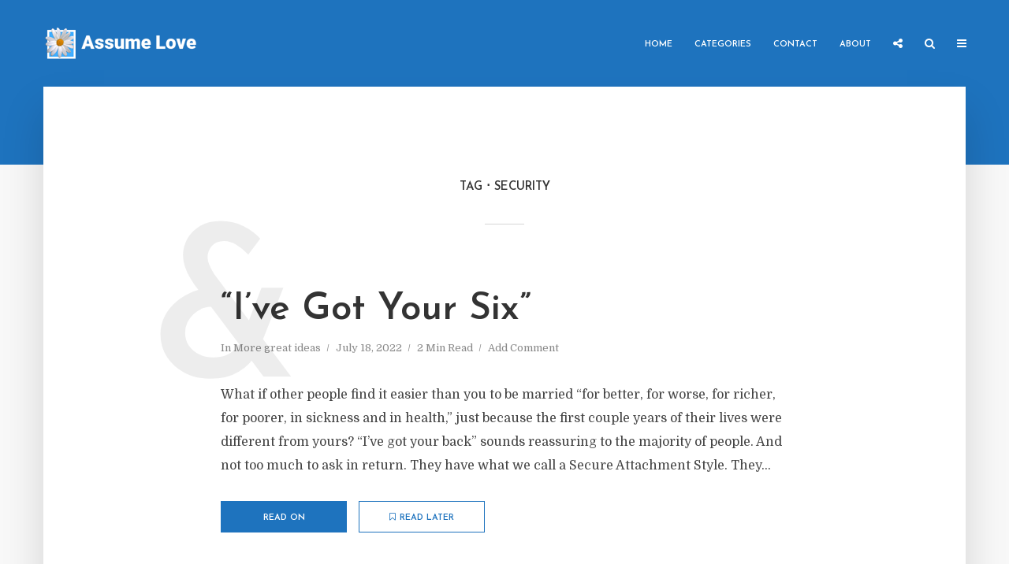

--- FILE ---
content_type: text/html; charset=UTF-8
request_url: https://assumelove.com/tag/security
body_size: 13538
content:
<!DOCTYPE html>
<html lang="en-US" class="no-js no-svg">
	<head>
		<meta charset="UTF-8">
		<meta name="viewport" content="width=device-width, initial-scale=1">
		<link rel="profile" href="http://gmpg.org/xfn/11">
		<title>security &#8211; Assume Love</title>
<meta name='robots' content='max-image-preview:large' />
<link rel='dns-prefetch' href='//fonts.googleapis.com' />
<link rel="alternate" type="application/rss+xml" title="Assume Love &raquo; Feed" href="https://assumelove.com/feed" />
<link rel="alternate" type="application/rss+xml" title="Assume Love &raquo; Comments Feed" href="https://assumelove.com/comments/feed" />
<link rel="alternate" type="application/rss+xml" title="Assume Love &raquo; security Tag Feed" href="https://assumelove.com/tag/security/feed" />
<style id='wp-img-auto-sizes-contain-inline-css' type='text/css'>
img:is([sizes=auto i],[sizes^="auto," i]){contain-intrinsic-size:3000px 1500px}
/*# sourceURL=wp-img-auto-sizes-contain-inline-css */
</style>
<style id='wp-emoji-styles-inline-css' type='text/css'>

	img.wp-smiley, img.emoji {
		display: inline !important;
		border: none !important;
		box-shadow: none !important;
		height: 1em !important;
		width: 1em !important;
		margin: 0 0.07em !important;
		vertical-align: -0.1em !important;
		background: none !important;
		padding: 0 !important;
	}
/*# sourceURL=wp-emoji-styles-inline-css */
</style>
<style id='wp-block-library-inline-css' type='text/css'>
:root{--wp-block-synced-color:#7a00df;--wp-block-synced-color--rgb:122,0,223;--wp-bound-block-color:var(--wp-block-synced-color);--wp-editor-canvas-background:#ddd;--wp-admin-theme-color:#007cba;--wp-admin-theme-color--rgb:0,124,186;--wp-admin-theme-color-darker-10:#006ba1;--wp-admin-theme-color-darker-10--rgb:0,107,160.5;--wp-admin-theme-color-darker-20:#005a87;--wp-admin-theme-color-darker-20--rgb:0,90,135;--wp-admin-border-width-focus:2px}@media (min-resolution:192dpi){:root{--wp-admin-border-width-focus:1.5px}}.wp-element-button{cursor:pointer}:root .has-very-light-gray-background-color{background-color:#eee}:root .has-very-dark-gray-background-color{background-color:#313131}:root .has-very-light-gray-color{color:#eee}:root .has-very-dark-gray-color{color:#313131}:root .has-vivid-green-cyan-to-vivid-cyan-blue-gradient-background{background:linear-gradient(135deg,#00d084,#0693e3)}:root .has-purple-crush-gradient-background{background:linear-gradient(135deg,#34e2e4,#4721fb 50%,#ab1dfe)}:root .has-hazy-dawn-gradient-background{background:linear-gradient(135deg,#faaca8,#dad0ec)}:root .has-subdued-olive-gradient-background{background:linear-gradient(135deg,#fafae1,#67a671)}:root .has-atomic-cream-gradient-background{background:linear-gradient(135deg,#fdd79a,#004a59)}:root .has-nightshade-gradient-background{background:linear-gradient(135deg,#330968,#31cdcf)}:root .has-midnight-gradient-background{background:linear-gradient(135deg,#020381,#2874fc)}:root{--wp--preset--font-size--normal:16px;--wp--preset--font-size--huge:42px}.has-regular-font-size{font-size:1em}.has-larger-font-size{font-size:2.625em}.has-normal-font-size{font-size:var(--wp--preset--font-size--normal)}.has-huge-font-size{font-size:var(--wp--preset--font-size--huge)}.has-text-align-center{text-align:center}.has-text-align-left{text-align:left}.has-text-align-right{text-align:right}.has-fit-text{white-space:nowrap!important}#end-resizable-editor-section{display:none}.aligncenter{clear:both}.items-justified-left{justify-content:flex-start}.items-justified-center{justify-content:center}.items-justified-right{justify-content:flex-end}.items-justified-space-between{justify-content:space-between}.screen-reader-text{border:0;clip-path:inset(50%);height:1px;margin:-1px;overflow:hidden;padding:0;position:absolute;width:1px;word-wrap:normal!important}.screen-reader-text:focus{background-color:#ddd;clip-path:none;color:#444;display:block;font-size:1em;height:auto;left:5px;line-height:normal;padding:15px 23px 14px;text-decoration:none;top:5px;width:auto;z-index:100000}html :where(.has-border-color){border-style:solid}html :where([style*=border-top-color]){border-top-style:solid}html :where([style*=border-right-color]){border-right-style:solid}html :where([style*=border-bottom-color]){border-bottom-style:solid}html :where([style*=border-left-color]){border-left-style:solid}html :where([style*=border-width]){border-style:solid}html :where([style*=border-top-width]){border-top-style:solid}html :where([style*=border-right-width]){border-right-style:solid}html :where([style*=border-bottom-width]){border-bottom-style:solid}html :where([style*=border-left-width]){border-left-style:solid}html :where(img[class*=wp-image-]){height:auto;max-width:100%}:where(figure){margin:0 0 1em}html :where(.is-position-sticky){--wp-admin--admin-bar--position-offset:var(--wp-admin--admin-bar--height,0px)}@media screen and (max-width:600px){html :where(.is-position-sticky){--wp-admin--admin-bar--position-offset:0px}}

/*# sourceURL=wp-block-library-inline-css */
</style><style id='wp-block-paragraph-inline-css' type='text/css'>
.is-small-text{font-size:.875em}.is-regular-text{font-size:1em}.is-large-text{font-size:2.25em}.is-larger-text{font-size:3em}.has-drop-cap:not(:focus):first-letter{float:left;font-size:8.4em;font-style:normal;font-weight:100;line-height:.68;margin:.05em .1em 0 0;text-transform:uppercase}body.rtl .has-drop-cap:not(:focus):first-letter{float:none;margin-left:.1em}p.has-drop-cap.has-background{overflow:hidden}:root :where(p.has-background){padding:1.25em 2.375em}:where(p.has-text-color:not(.has-link-color)) a{color:inherit}p.has-text-align-left[style*="writing-mode:vertical-lr"],p.has-text-align-right[style*="writing-mode:vertical-rl"]{rotate:180deg}
/*# sourceURL=https://assumelove.com/wp-includes/blocks/paragraph/style.min.css */
</style>
<style id='global-styles-inline-css' type='text/css'>
:root{--wp--preset--aspect-ratio--square: 1;--wp--preset--aspect-ratio--4-3: 4/3;--wp--preset--aspect-ratio--3-4: 3/4;--wp--preset--aspect-ratio--3-2: 3/2;--wp--preset--aspect-ratio--2-3: 2/3;--wp--preset--aspect-ratio--16-9: 16/9;--wp--preset--aspect-ratio--9-16: 9/16;--wp--preset--color--black: #000000;--wp--preset--color--cyan-bluish-gray: #abb8c3;--wp--preset--color--white: #ffffff;--wp--preset--color--pale-pink: #f78da7;--wp--preset--color--vivid-red: #cf2e2e;--wp--preset--color--luminous-vivid-orange: #ff6900;--wp--preset--color--luminous-vivid-amber: #fcb900;--wp--preset--color--light-green-cyan: #7bdcb5;--wp--preset--color--vivid-green-cyan: #00d084;--wp--preset--color--pale-cyan-blue: #8ed1fc;--wp--preset--color--vivid-cyan-blue: #0693e3;--wp--preset--color--vivid-purple: #9b51e0;--wp--preset--color--typology-acc: #1e73be;--wp--preset--color--typology-txt: #444444;--wp--preset--color--typology-meta: #888888;--wp--preset--color--typology-bg: #ffffff;--wp--preset--gradient--vivid-cyan-blue-to-vivid-purple: linear-gradient(135deg,rgb(6,147,227) 0%,rgb(155,81,224) 100%);--wp--preset--gradient--light-green-cyan-to-vivid-green-cyan: linear-gradient(135deg,rgb(122,220,180) 0%,rgb(0,208,130) 100%);--wp--preset--gradient--luminous-vivid-amber-to-luminous-vivid-orange: linear-gradient(135deg,rgb(252,185,0) 0%,rgb(255,105,0) 100%);--wp--preset--gradient--luminous-vivid-orange-to-vivid-red: linear-gradient(135deg,rgb(255,105,0) 0%,rgb(207,46,46) 100%);--wp--preset--gradient--very-light-gray-to-cyan-bluish-gray: linear-gradient(135deg,rgb(238,238,238) 0%,rgb(169,184,195) 100%);--wp--preset--gradient--cool-to-warm-spectrum: linear-gradient(135deg,rgb(74,234,220) 0%,rgb(151,120,209) 20%,rgb(207,42,186) 40%,rgb(238,44,130) 60%,rgb(251,105,98) 80%,rgb(254,248,76) 100%);--wp--preset--gradient--blush-light-purple: linear-gradient(135deg,rgb(255,206,236) 0%,rgb(152,150,240) 100%);--wp--preset--gradient--blush-bordeaux: linear-gradient(135deg,rgb(254,205,165) 0%,rgb(254,45,45) 50%,rgb(107,0,62) 100%);--wp--preset--gradient--luminous-dusk: linear-gradient(135deg,rgb(255,203,112) 0%,rgb(199,81,192) 50%,rgb(65,88,208) 100%);--wp--preset--gradient--pale-ocean: linear-gradient(135deg,rgb(255,245,203) 0%,rgb(182,227,212) 50%,rgb(51,167,181) 100%);--wp--preset--gradient--electric-grass: linear-gradient(135deg,rgb(202,248,128) 0%,rgb(113,206,126) 100%);--wp--preset--gradient--midnight: linear-gradient(135deg,rgb(2,3,129) 0%,rgb(40,116,252) 100%);--wp--preset--font-size--small: 12.8px;--wp--preset--font-size--medium: 20px;--wp--preset--font-size--large: 22.4px;--wp--preset--font-size--x-large: 42px;--wp--preset--font-size--normal: 16px;--wp--preset--font-size--huge: 28.8px;--wp--preset--spacing--20: 0.44rem;--wp--preset--spacing--30: 0.67rem;--wp--preset--spacing--40: 1rem;--wp--preset--spacing--50: 1.5rem;--wp--preset--spacing--60: 2.25rem;--wp--preset--spacing--70: 3.38rem;--wp--preset--spacing--80: 5.06rem;--wp--preset--shadow--natural: 6px 6px 9px rgba(0, 0, 0, 0.2);--wp--preset--shadow--deep: 12px 12px 50px rgba(0, 0, 0, 0.4);--wp--preset--shadow--sharp: 6px 6px 0px rgba(0, 0, 0, 0.2);--wp--preset--shadow--outlined: 6px 6px 0px -3px rgb(255, 255, 255), 6px 6px rgb(0, 0, 0);--wp--preset--shadow--crisp: 6px 6px 0px rgb(0, 0, 0);}:where(.is-layout-flex){gap: 0.5em;}:where(.is-layout-grid){gap: 0.5em;}body .is-layout-flex{display: flex;}.is-layout-flex{flex-wrap: wrap;align-items: center;}.is-layout-flex > :is(*, div){margin: 0;}body .is-layout-grid{display: grid;}.is-layout-grid > :is(*, div){margin: 0;}:where(.wp-block-columns.is-layout-flex){gap: 2em;}:where(.wp-block-columns.is-layout-grid){gap: 2em;}:where(.wp-block-post-template.is-layout-flex){gap: 1.25em;}:where(.wp-block-post-template.is-layout-grid){gap: 1.25em;}.has-black-color{color: var(--wp--preset--color--black) !important;}.has-cyan-bluish-gray-color{color: var(--wp--preset--color--cyan-bluish-gray) !important;}.has-white-color{color: var(--wp--preset--color--white) !important;}.has-pale-pink-color{color: var(--wp--preset--color--pale-pink) !important;}.has-vivid-red-color{color: var(--wp--preset--color--vivid-red) !important;}.has-luminous-vivid-orange-color{color: var(--wp--preset--color--luminous-vivid-orange) !important;}.has-luminous-vivid-amber-color{color: var(--wp--preset--color--luminous-vivid-amber) !important;}.has-light-green-cyan-color{color: var(--wp--preset--color--light-green-cyan) !important;}.has-vivid-green-cyan-color{color: var(--wp--preset--color--vivid-green-cyan) !important;}.has-pale-cyan-blue-color{color: var(--wp--preset--color--pale-cyan-blue) !important;}.has-vivid-cyan-blue-color{color: var(--wp--preset--color--vivid-cyan-blue) !important;}.has-vivid-purple-color{color: var(--wp--preset--color--vivid-purple) !important;}.has-black-background-color{background-color: var(--wp--preset--color--black) !important;}.has-cyan-bluish-gray-background-color{background-color: var(--wp--preset--color--cyan-bluish-gray) !important;}.has-white-background-color{background-color: var(--wp--preset--color--white) !important;}.has-pale-pink-background-color{background-color: var(--wp--preset--color--pale-pink) !important;}.has-vivid-red-background-color{background-color: var(--wp--preset--color--vivid-red) !important;}.has-luminous-vivid-orange-background-color{background-color: var(--wp--preset--color--luminous-vivid-orange) !important;}.has-luminous-vivid-amber-background-color{background-color: var(--wp--preset--color--luminous-vivid-amber) !important;}.has-light-green-cyan-background-color{background-color: var(--wp--preset--color--light-green-cyan) !important;}.has-vivid-green-cyan-background-color{background-color: var(--wp--preset--color--vivid-green-cyan) !important;}.has-pale-cyan-blue-background-color{background-color: var(--wp--preset--color--pale-cyan-blue) !important;}.has-vivid-cyan-blue-background-color{background-color: var(--wp--preset--color--vivid-cyan-blue) !important;}.has-vivid-purple-background-color{background-color: var(--wp--preset--color--vivid-purple) !important;}.has-black-border-color{border-color: var(--wp--preset--color--black) !important;}.has-cyan-bluish-gray-border-color{border-color: var(--wp--preset--color--cyan-bluish-gray) !important;}.has-white-border-color{border-color: var(--wp--preset--color--white) !important;}.has-pale-pink-border-color{border-color: var(--wp--preset--color--pale-pink) !important;}.has-vivid-red-border-color{border-color: var(--wp--preset--color--vivid-red) !important;}.has-luminous-vivid-orange-border-color{border-color: var(--wp--preset--color--luminous-vivid-orange) !important;}.has-luminous-vivid-amber-border-color{border-color: var(--wp--preset--color--luminous-vivid-amber) !important;}.has-light-green-cyan-border-color{border-color: var(--wp--preset--color--light-green-cyan) !important;}.has-vivid-green-cyan-border-color{border-color: var(--wp--preset--color--vivid-green-cyan) !important;}.has-pale-cyan-blue-border-color{border-color: var(--wp--preset--color--pale-cyan-blue) !important;}.has-vivid-cyan-blue-border-color{border-color: var(--wp--preset--color--vivid-cyan-blue) !important;}.has-vivid-purple-border-color{border-color: var(--wp--preset--color--vivid-purple) !important;}.has-vivid-cyan-blue-to-vivid-purple-gradient-background{background: var(--wp--preset--gradient--vivid-cyan-blue-to-vivid-purple) !important;}.has-light-green-cyan-to-vivid-green-cyan-gradient-background{background: var(--wp--preset--gradient--light-green-cyan-to-vivid-green-cyan) !important;}.has-luminous-vivid-amber-to-luminous-vivid-orange-gradient-background{background: var(--wp--preset--gradient--luminous-vivid-amber-to-luminous-vivid-orange) !important;}.has-luminous-vivid-orange-to-vivid-red-gradient-background{background: var(--wp--preset--gradient--luminous-vivid-orange-to-vivid-red) !important;}.has-very-light-gray-to-cyan-bluish-gray-gradient-background{background: var(--wp--preset--gradient--very-light-gray-to-cyan-bluish-gray) !important;}.has-cool-to-warm-spectrum-gradient-background{background: var(--wp--preset--gradient--cool-to-warm-spectrum) !important;}.has-blush-light-purple-gradient-background{background: var(--wp--preset--gradient--blush-light-purple) !important;}.has-blush-bordeaux-gradient-background{background: var(--wp--preset--gradient--blush-bordeaux) !important;}.has-luminous-dusk-gradient-background{background: var(--wp--preset--gradient--luminous-dusk) !important;}.has-pale-ocean-gradient-background{background: var(--wp--preset--gradient--pale-ocean) !important;}.has-electric-grass-gradient-background{background: var(--wp--preset--gradient--electric-grass) !important;}.has-midnight-gradient-background{background: var(--wp--preset--gradient--midnight) !important;}.has-small-font-size{font-size: var(--wp--preset--font-size--small) !important;}.has-medium-font-size{font-size: var(--wp--preset--font-size--medium) !important;}.has-large-font-size{font-size: var(--wp--preset--font-size--large) !important;}.has-x-large-font-size{font-size: var(--wp--preset--font-size--x-large) !important;}
/*# sourceURL=global-styles-inline-css */
</style>

<style id='classic-theme-styles-inline-css' type='text/css'>
/*! This file is auto-generated */
.wp-block-button__link{color:#fff;background-color:#32373c;border-radius:9999px;box-shadow:none;text-decoration:none;padding:calc(.667em + 2px) calc(1.333em + 2px);font-size:1.125em}.wp-block-file__button{background:#32373c;color:#fff;text-decoration:none}
/*# sourceURL=/wp-includes/css/classic-themes.min.css */
</style>
<link rel='stylesheet' id='contact-form-7-css' href='https://assumelove.com/wp-content/plugins/contact-form-7/includes/css/styles.css?ver=6.1.4' type='text/css' media='all' />
<link rel='stylesheet' id='mks_shortcodes_simple_line_icons-css' href='https://assumelove.com/wp-content/plugins/meks-flexible-shortcodes/css/simple-line/simple-line-icons.css?ver=1.3.8' type='text/css' media='screen' />
<link rel='stylesheet' id='mks_shortcodes_css-css' href='https://assumelove.com/wp-content/plugins/meks-flexible-shortcodes/css/style.css?ver=1.3.8' type='text/css' media='screen' />
<link rel='stylesheet' id='stcr-font-awesome-css' href='https://assumelove.com/wp-content/plugins/subscribe-to-comments-reloaded/includes/css/font-awesome.min.css?ver=6.9' type='text/css' media='all' />
<link rel='stylesheet' id='stcr-style-css' href='https://assumelove.com/wp-content/plugins/subscribe-to-comments-reloaded/includes/css/stcr-style.css?ver=6.9' type='text/css' media='all' />
<link rel='stylesheet' id='typology-fonts-css' href='https://fonts.googleapis.com/css?family=Domine%3A400%7CJosefin+Sans%3A400%2C600&#038;subset=latin%2Clatin-ext&#038;ver=1.7.7' type='text/css' media='all' />
<link rel='stylesheet' id='typology-main-css' href='https://assumelove.com/wp-content/themes/typology/assets/css/min.css?ver=1.7.7' type='text/css' media='all' />
<style id='typology-main-inline-css' type='text/css'>
body,blockquote:before, q:before{font-family: 'Domine';font-weight: 400;}body,.typology-action-button .sub-menu{color:#444444;}body{background:#f8f8f8;font-size: 1.6rem;}.typology-fake-bg{background:#f8f8f8;}.typology-sidebar,.typology-section{background:#ffffff;}h1, h2, h3, h4, h5, h6,.h1, .h2, .h3, .h4, .h5, .h6,.submit,.mks_read_more a,input[type="submit"],input[type="button"],a.mks_button,.cover-letter,.post-letter,.woocommerce nav.woocommerce-pagination ul li span,.woocommerce nav.woocommerce-pagination ul li a,.woocommerce div.product .woocommerce-tabs ul.tabs li,.typology-pagination a,.typology-pagination span,.comment-author .fn,.post-date-month,.typology-button-social,.meks-instagram-follow-link a,.mks_autor_link_wrap a,.entry-pre-title,.typology-button,button,.wp-block-cover .wp-block-cover-image-text, .wp-block-cover .wp-block-cover-text, .wp-block-cover h2, .wp-block-cover-image .wp-block-cover-image-text, .wp-block-cover-image .wp-block-cover-text, .wp-block-cover-image h2,.wp-block-button__link,body div.wpforms-container-full .wpforms-form input[type=submit], body div.wpforms-container-full .wpforms-form button[type=submit], body div.wpforms-container-full .wpforms-form .wpforms-page-button {font-family: 'Josefin Sans';font-weight: 600;}.typology-header .typology-nav{font-family: 'Josefin Sans';font-weight: 600;}.typology-cover .entry-title,.typology-cover h1 { font-size: 6.4rem;}h1, .h1 {font-size: 4.8rem;}h2, .h2 {font-size: 3.5rem;}h3, .h3 {font-size: 2.8rem;}h4, .h4 {font-size: 2.3rem;}h5, .h5,.typology-layout-c.post-image-on .entry-title,blockquote, q {font-size: 1.8rem;}h6, .h6 {font-size: 1.5rem;}.widget{font-size: 1.4rem;}.typology-header .typology-nav a{font-size: 1.1rem;}.typology-layout-b .post-date-hidden,.meta-item{font-size: 1.3rem;}.post-letter {font-size: 26.0rem;}.typology-layout-c .post-letter{height: 26.0rem;}.cover-letter {font-size: 60.0rem;}h1, h2, h3, h4, h5, h6,.h1, .h2, .h3, .h4, .h5, .h6,h1 a,h2 a,h3 a,h4 a,h5 a,h6 a,.post-date-month{color:#333333;}.typology-single-sticky a{color:#444444;}.entry-title a:hover,.typology-single-sticky a:hover{color:#1e73be;}.bypostauthor .comment-author:before,#cancel-comment-reply-link:after{background:#1e73be;}a,.widget .textwidget a,.typology-layout-b .post-date-hidden{color: #1e73be;}.single .typology-section:first-child .section-content, .section-content-page, .section-content.section-content-a{max-width: 720px;}.typology-header{height:110px;}.typology-header-sticky-on .typology-header{background:#1e73be;}.cover-letter{padding-top: 110px;}.site-title a,.typology-site-description{color: #ffffff;}.typology-header .typology-nav,.typology-header .typology-nav > li > a{color: #ffffff;}.typology-header .typology-nav .sub-menu a{ color:#444444;}.typology-header .typology-nav .sub-menu a:hover{color: #1e73be;}.typology-action-button .sub-menu ul a:before{background: #1e73be;}.sub-menu .current-menu-item a{color:#1e73be;}.dot,.typology-header .typology-nav .sub-menu{background:#ffffff;}.typology-header .typology-main-navigation .sub-menu .current-menu-ancestor > a,.typology-header .typology-main-navigation .sub-menu .current-menu-item > a{color: #1e73be;}.typology-header-wide .slot-l{left: 35px;}.typology-header-wide .slot-r{right: 20px;}.meta-item,.meta-item span,.meta-item a,.comment-metadata a{color: #888888;}.comment-meta .url,.meta-item a:hover{color:#333333;}.typology-post:after,.section-title:after,.typology-pagination:before{background:rgba(51,51,51,0.2);}.typology-layout-b .post-date-day,.typology-outline-nav li a:hover,.style-timeline .post-date-day{color:#1e73be;}.typology-layout-b .post-date:after,blockquote:before,q:before{background:#1e73be;}.typology-sticky-c,.typology-sticky-to-top span,.sticky-author-date{color: #888888;}.typology-outline-nav li a{color: #444444;}.typology-post.typology-layout-b:before, .section-content-b .typology-ad-between-posts:before{background:rgba(68,68,68,0.1);}.submit,.mks_read_more a,input[type="submit"],input[type="button"],a.mks_button,.typology-button,.submit,.typology-button-social,.page-template-template-authors .typology-author .typology-button-social,.widget .mks_autor_link_wrap a,.widget .meks-instagram-follow-link a,.widget .mks_read_more a,button,body div.wpforms-container-full .wpforms-form input[type=submit], body div.wpforms-container-full .wpforms-form button[type=submit], body div.wpforms-container-full .wpforms-form .wpforms-page-button {color:#ffffff;background: #1e73be;border:1px solid #1e73be;}body div.wpforms-container-full .wpforms-form input[type=submit]:hover, body div.wpforms-container-full .wpforms-form input[type=submit]:focus, body div.wpforms-container-full .wpforms-form input[type=submit]:active, body div.wpforms-container-full .wpforms-form button[type=submit]:hover, body div.wpforms-container-full .wpforms-form button[type=submit]:focus, body div.wpforms-container-full .wpforms-form button[type=submit]:active, body div.wpforms-container-full .wpforms-form .wpforms-page-button:hover, body div.wpforms-container-full .wpforms-form .wpforms-page-button:active, body div.wpforms-container-full .wpforms-form .wpforms-page-button:focus {color:#ffffff;background: #1e73be;border:1px solid #1e73be;}.page-template-template-authors .typology-author .typology-icon-social:hover {border:1px solid #1e73be;}.button-invert{color:#1e73be;background:transparent;}.widget .mks_autor_link_wrap a:hover,.widget .meks-instagram-follow-link a:hover,.widget .mks_read_more a:hover{color:#ffffff;}.typology-cover{min-height: 240px;}.typology-cover-empty{height:209px;min-height:209px;}.typology-fake-bg .typology-section:first-child {top: -99px;}.typology-flat .typology-cover-empty{height:110px;}.typology-flat .typology-cover{min-height:110px;}.typology-cover-empty,.typology-cover,.typology-header-sticky{background: #1e73be;;}.typology-cover-overlay:after{background: rgba(30,115,190,0.5);}.typology-sidebar-header{background:#1e73be;}.typology-cover,.typology-cover .entry-title,.typology-cover .entry-title a,.typology-cover .meta-item,.typology-cover .meta-item span,.typology-cover .meta-item a,.typology-cover h1,.typology-cover h2,.typology-cover h3{color: #ffffff;}.typology-cover .typology-button{color: #1e73be;background:#ffffff;border:1px solid #ffffff;}.typology-cover .button-invert{color: #ffffff;background: transparent;}.typology-cover-slider .owl-dots .owl-dot span{background:#ffffff;}.typology-outline-nav li:before,.widget ul li:before{background:#1e73be;}.widget a{color:#444444;}.widget a:hover,.widget_calendar table tbody td a,.entry-tags a:hover,.wp-block-tag-cloud a:hover{color:#1e73be;}.widget_calendar table tbody td a:hover,.widget table td,.entry-tags a,.wp-block-tag-cloud a{color:#444444;}.widget table,.widget table td,.widget_calendar table thead th,table,td, th{border-color: rgba(68,68,68,0.3);}.widget ul li,.widget .recentcomments{color:#444444;}.widget .post-date{color:#888888;}#today{background:rgba(68,68,68,0.1);}.typology-pagination .current, .typology-pagination .infinite-scroll a, .typology-pagination .load-more a, .typology-pagination .nav-links .next, .typology-pagination .nav-links .prev, .typology-pagination .next a, .typology-pagination .prev a{color: #ffffff;background:#333333;}.typology-pagination a, .typology-pagination span{color: #333333;border:1px solid #333333;}.typology-footer{background:#f8f8f8;color:#aaaaaa;}.typology-footer h1,.typology-footer h2,.typology-footer h3,.typology-footer h4,.typology-footer h5,.typology-footer h6,.typology-footer .post-date-month{color:#aaaaaa;}.typology-count{background: #1e73be;}.typology-footer a, .typology-footer .widget .textwidget a{color: #888888;}input[type="text"], input[type="email"],input[type=search], input[type="url"], input[type="tel"], input[type="number"], input[type="date"], input[type="password"], textarea, select{border-color:rgba(68,68,68,0.2);}blockquote:after, blockquote:before, q:after, q:before{-webkit-box-shadow: 0 0 0 10px #ffffff;box-shadow: 0 0 0 10px #ffffff;}pre,.entry-content #mc_embed_signup{background: rgba(68,68,68,0.1);}.wp-block-button__link{background: #1e73be;color: #ffffff; }.wp-block-image figcaption,.wp-block-audio figcaption{color: #444444;}.wp-block-pullquote:not(.is-style-solid-color) blockquote{border-top:2px solid #444444;border-bottom:2px solid #444444;}.wp-block-pullquote.is-style-solid-color{background: #1e73be;color: #ffffff; }.wp-block-separator{border-color: rgba(68,68,68,0.3);}body.wp-editor{background:#ffffff;}.has-small-font-size{ font-size: 1.3rem;}.has-large-font-size{ font-size: 1.9rem;}.has-huge-font-size{ font-size: 2.2rem;}@media(min-width: 801px){.has-small-font-size{ font-size: 1.3rem;}.has-normal-font-size{ font-size: 1.6rem;}.has-large-font-size{ font-size: 2.2rem;}.has-huge-font-size{ font-size: 2.9rem;}}.has-typology-acc-background-color{ background-color: #1e73be;}.has-typology-acc-color{ color: #1e73be;}.has-typology-txt-background-color{ background-color: #444444;}.has-typology-txt-color{ color: #444444;}.has-typology-meta-background-color{ background-color: #888888;}.has-typology-meta-color{ color: #888888;}.has-typology-bg-background-color{ background-color: #ffffff;}.has-typology-bg-color{ color: #ffffff;}.site-title{text-transform: uppercase;}.typology-site-description{text-transform: none;}.typology-nav{text-transform: uppercase;}h1, h2, h3, h4, h5, h6, .wp-block-cover-text, .wp-block-cover-image-text{text-transform: none;}.section-title{text-transform: uppercase;}.widget-title{text-transform: uppercase;}.meta-item{text-transform: none;}.typology-button{text-transform: uppercase;}.submit,.mks_read_more a,input[type="submit"],input[type="button"],a.mks_button,.typology-button,.widget .mks_autor_link_wrap a,.widget .meks-instagram-follow-link a,.widget .mks_read_more a,button,.typology-button-social,.wp-block-button__link,body div.wpforms-container-full .wpforms-form input[type=submit], body div.wpforms-container-full .wpforms-form button[type=submit], body div.wpforms-container-full .wpforms-form .wpforms-page-button {text-transform: uppercase;}
/*# sourceURL=typology-main-inline-css */
</style>
<link rel='stylesheet' id='meks-ads-widget-css' href='https://assumelove.com/wp-content/plugins/meks-easy-ads-widget/css/style.css?ver=2.0.9' type='text/css' media='all' />
<link rel='stylesheet' id='meks-flickr-widget-css' href='https://assumelove.com/wp-content/plugins/meks-simple-flickr-widget/css/style.css?ver=1.3' type='text/css' media='all' />
<link rel='stylesheet' id='meks-social-widget-css' href='https://assumelove.com/wp-content/plugins/meks-smart-social-widget/css/style.css?ver=1.6.5' type='text/css' media='all' />
<link rel='stylesheet' id='meks-themeforest-widget-css' href='https://assumelove.com/wp-content/plugins/meks-themeforest-smart-widget/css/style.css?ver=1.6' type='text/css' media='all' />
<link rel='stylesheet' id='meks_ess-main-css' href='https://assumelove.com/wp-content/plugins/meks-easy-social-share/assets/css/main.css?ver=1.3' type='text/css' media='all' />
<script type="text/javascript" src="https://assumelove.com/wp-includes/js/jquery/jquery.min.js?ver=3.7.1" id="jquery-core-js"></script>
<script type="text/javascript" src="https://assumelove.com/wp-includes/js/jquery/jquery-migrate.min.js?ver=3.4.1" id="jquery-migrate-js"></script>
<link rel="https://api.w.org/" href="https://assumelove.com/wp-json/" /><link rel="alternate" title="JSON" type="application/json" href="https://assumelove.com/wp-json/wp/v2/tags/758" /><link rel="EditURI" type="application/rsd+xml" title="RSD" href="https://assumelove.com/xmlrpc.php?rsd" />
<meta name="generator" content="WordPress 6.9" />
<meta name="generator" content="Redux 4.5.10" /><style type="text/css">.recentcomments a{display:inline !important;padding:0 !important;margin:0 !important;}</style><link rel="icon" href="https://assumelove.com/wp-content/uploads/assume_love_logo7a_icon-1-150x150.png" sizes="32x32" />
<link rel="icon" href="https://assumelove.com/wp-content/uploads/assume_love_logo7a_icon-1-300x300.png" sizes="192x192" />
<link rel="apple-touch-icon" href="https://assumelove.com/wp-content/uploads/assume_love_logo7a_icon-1-300x300.png" />
<meta name="msapplication-TileImage" content="https://assumelove.com/wp-content/uploads/assume_love_logo7a_icon-1-300x300.png" />
		<style type="text/css" id="wp-custom-css">
			#archives-dropdown-2 {font-size:110%}
#archives-dropdown-2 option {font-size:120%}
article br {margin-bottom:2rem}
		</style>
			</head>

	<body class="archive tag tag-security tag-758 wp-embed-responsive wp-theme-typology typology-v_1_7_7">

		
			<header id="typology-header" class="typology-header">
				<div class="container">
					<div class="slot-l">
	<div class="typology-site-branding">
	
	<span class="site-title h4"><a href="https://assumelove.com/" rel="home"><img class="typology-logo" src="http://assumelove.com/wp-content/uploads/assume_love_logo7-1.png" alt="Assume Love"></a></span>	
</div>
	
</div>

<div class="slot-r">
				<ul id="menu-main-menu" class="typology-nav typology-main-navigation"><li id="menu-item-997" class="menu-item menu-item-type-post_type menu-item-object-page menu-item-home menu-item-997"><a href="https://assumelove.com/">Home</a></li>
<li id="menu-item-975" class="menu-item menu-item-type-post_type menu-item-object-page menu-item-has-children menu-item-975"><a href="https://assumelove.com/categories">Categories</a>
<ul class="sub-menu">
	<li id="menu-item-979" class="menu-item menu-item-type-taxonomy menu-item-object-category menu-item-979"><a href="https://assumelove.com/category/abuse-cheating">Abuse &amp; cheating</a></li>
	<li id="menu-item-980" class="menu-item menu-item-type-taxonomy menu-item-object-category menu-item-980"><a href="https://assumelove.com/category/books-and-classes">Books and classes</a></li>
	<li id="menu-item-981" class="menu-item menu-item-type-taxonomy menu-item-object-category menu-item-981"><a href="https://assumelove.com/category/getting-married">Getting married</a></li>
	<li id="menu-item-982" class="menu-item menu-item-type-taxonomy menu-item-object-category menu-item-982"><a href="https://assumelove.com/category/how-to-assume-love">How to Assume Love</a></li>
	<li id="menu-item-983" class="menu-item menu-item-type-taxonomy menu-item-object-category menu-item-983"><a href="https://assumelove.com/category/how-to-expect-love">How to Expect Love</a></li>
	<li id="menu-item-984" class="menu-item menu-item-type-taxonomy menu-item-object-category menu-item-984"><a href="https://assumelove.com/category/how-to-find-third-alternatives">How to Find Third Alternatives</a></li>
	<li id="menu-item-986" class="menu-item menu-item-type-taxonomy menu-item-object-category menu-item-986"><a href="https://assumelove.com/category/more-great-ideas">More great ideas</a></li>
	<li id="menu-item-985" class="menu-item menu-item-type-taxonomy menu-item-object-category menu-item-985"><a href="https://assumelove.com/category/marriage-problems">Marriage problems</a></li>
	<li id="menu-item-987" class="menu-item menu-item-type-taxonomy menu-item-object-category menu-item-987"><a href="https://assumelove.com/category/news">News</a></li>
	<li id="menu-item-988" class="menu-item menu-item-type-taxonomy menu-item-object-category menu-item-988"><a href="https://assumelove.com/category/respect">Respect</a></li>
	<li id="menu-item-990" class="menu-item menu-item-type-taxonomy menu-item-object-category menu-item-990"><a href="https://assumelove.com/category/why-be-married">Why be married?</a></li>
	<li id="menu-item-989" class="menu-item menu-item-type-taxonomy menu-item-object-category menu-item-989"><a href="https://assumelove.com/category/stay-married-for-the-kids">Stay married for the kids?</a></li>
	<li id="menu-item-1009" class="menu-item menu-item-type-taxonomy menu-item-object-category menu-item-1009"><a href="https://assumelove.com/category/uncategorized">Not yet categorized</a></li>
</ul>
</li>
<li id="menu-item-1003" class="menu-item menu-item-type-post_type menu-item-object-page menu-item-1003"><a href="https://assumelove.com/contact">Contact</a></li>
<li id="menu-item-976" class="menu-item menu-item-type-post_type menu-item-object-page menu-item-976"><a href="https://assumelove.com/author">About</a></li>
</ul>			
	<ul class="typology-nav typology-actions-list">
    <li class="typology-actions-button typology-social-icons">
	<span>
		<i class="fa fa-share-alt"></i>
	</span>
	<ul class="sub-menu">
        <li>
            <ul id="menu-social" class="typology-soc-menu"><li id="menu-item-1017" class="menu-item menu-item-type-custom menu-item-object-custom menu-item-1017"><a href="https://www.facebook.com/EnjoyBeingMarried"><span class="typology-social-name">Facebook</span></a></li>
<li id="menu-item-1016" class="menu-item menu-item-type-custom menu-item-object-custom menu-item-1016"><a href="https://twitter.com/married"><span class="typology-social-name">Twitter</span></a></li>
</ul>        </li>
	</ul>
</li>
<li class="typology-actions-button typology-action-search">
	<span>
		<i class="fa fa-search"></i>
	</span>
	<ul class="sub-menu">
		<li>
			<form class="typology-search-form" action="https://assumelove.com/" method="get">
	<input name="s" type="text" value="" placeholder="Type here to search..." />
	<button type="submit" class="typology-button typology-button-search typology-icon-button">Search</button> 
	</form>		</li>
	</ul>
</li><li class="typology-action-button typology-action-sidebar ">
		<span>
			<i class="fa fa-bars"></i>
		</span>
</li>
</ul></div>				</div>
			</header>

		<div id="typology-cover" class="typology-cover typology-cover-empty">
		        <a href="javascript:void(0)" class="typology-scroll-down-arrow"><i class="fa fa-angle-down"></i></a>
	</div>

<div class="typology-fake-bg">
	<div class="typology-section">
		    
								<div class="section-head"><h1 class="section-title h6"><span class="typology-archive-title">Tag</span>security</h1></div>		
		
		
			<div class="section-content section-content-a">

				<div class="typology-posts">

					
						
                        <article class="typology-post typology-layout-a  post-1170 post type-post status-publish format-standard hentry category-more-great-ideas tag-attachment-style tag-independence tag-security">

    <header class="entry-header">
        <h2 class="entry-title h1"><a href="https://assumelove.com/2022/07/ive-got-your-six.html">&#8220;I&#8217;ve Got Your Six&#8221;</a></h2>         
            <div class="entry-meta"><div class="meta-item meta-category">In <a href="https://assumelove.com/category/more-great-ideas" rel="category tag">More great ideas</a></div><div class="meta-item meta-date"><span class="updated">July 18, 2022</span></div><div class="meta-item meta-rtime">2 Min Read</div><div class="meta-item meta-comments"><a href="https://assumelove.com/2022/07/ive-got-your-six.html#respond">Add Comment</a></div></div>
                            <div class="post-letter">&</div>
            </header>

    <div class="entry-content">
        
                    <p>What if other people find it easier than you to be married &#8220;for better, for worse, for richer, for poorer, in sickness and in health,&#8221; just because the first couple years of their lives were different from yours? &#8220;I&#8217;ve got your back&#8221; sounds reassuring to the majority of people. And not too much to ask in return. They have what we call a Secure Attachment Style. They...</p>
            </div>
    
          
        <div class="entry-footer">
            <a href="https://assumelove.com/2022/07/ive-got-your-six.html" class="typology-button">Read on</a><a href="javascript:void(0);" class="typology-button button-invert typology-rl pocket" data-url="https://getpocket.com/edit?url=https%3A%2F%2Fassumelove.com%2F2022%2F07%2Five-got-your-six.html"><i class="fa fa-bookmark-o"></i>Read later</a>        </div>
    
</article>
						
					
				</div>

				
			</div>

		
			</div>

                            <footer id="typology-footer" class="typology-footer">
                    
                                        
                                            
                        <div class="container">
                                    
                                                                    <div class="col-lg-12 typology-footer-sidebar"><div id="custom_html-3" class="widget_text widget clearfix widget_custom_html"><div class="textwidget custom-html-widget"><h2 style="font-size:300%;text-align:center;margin:0 auto 1rem auto">Assume Love</h2>
<p style="font-size:120%;text-align:center"><a href="http://assumelove.com/2006/02/dont_pretend_love.html">But Please Don't Pretend Love</a></p>
<p style="text-align:center">&copy; 2006-2023 <a href="http://assumelove.com/author">Patty Newbold</a></p></div></div></div>
                                                                    
                        </div>

                                    </footer>
            
            
		</div>

		<div class="typology-sidebar">
	<div class="typology-sidebar-header">
		<div class="typology-sidebar-header-wrapper">
			<div class="typology-site-branding">
	
	<span class="site-title h4"><a href="https://assumelove.com/" rel="home"><img class="typology-logo" src="http://assumelove.com/wp-content/uploads/assume_love_logo7-1.png" alt="Assume Love"></a></span>	
</div>
			<span class="typology-sidebar-close"><i class="fa fa-times" aria-hidden="true"></i></span>
		</div>
	</div>

	<div class="widget typology-responsive-menu">
					<ul id="menu-main-menu-1" class="typology-nav typology-main-navigation"><li class="menu-item menu-item-type-post_type menu-item-object-page menu-item-home menu-item-997"><a href="https://assumelove.com/">Home</a></li>
<li class="menu-item menu-item-type-post_type menu-item-object-page menu-item-has-children menu-item-975"><a href="https://assumelove.com/categories">Categories</a>
<ul class="sub-menu">
	<li class="menu-item menu-item-type-taxonomy menu-item-object-category menu-item-979"><a href="https://assumelove.com/category/abuse-cheating">Abuse &amp; cheating</a></li>
	<li class="menu-item menu-item-type-taxonomy menu-item-object-category menu-item-980"><a href="https://assumelove.com/category/books-and-classes">Books and classes</a></li>
	<li class="menu-item menu-item-type-taxonomy menu-item-object-category menu-item-981"><a href="https://assumelove.com/category/getting-married">Getting married</a></li>
	<li class="menu-item menu-item-type-taxonomy menu-item-object-category menu-item-982"><a href="https://assumelove.com/category/how-to-assume-love">How to Assume Love</a></li>
	<li class="menu-item menu-item-type-taxonomy menu-item-object-category menu-item-983"><a href="https://assumelove.com/category/how-to-expect-love">How to Expect Love</a></li>
	<li class="menu-item menu-item-type-taxonomy menu-item-object-category menu-item-984"><a href="https://assumelove.com/category/how-to-find-third-alternatives">How to Find Third Alternatives</a></li>
	<li class="menu-item menu-item-type-taxonomy menu-item-object-category menu-item-986"><a href="https://assumelove.com/category/more-great-ideas">More great ideas</a></li>
	<li class="menu-item menu-item-type-taxonomy menu-item-object-category menu-item-985"><a href="https://assumelove.com/category/marriage-problems">Marriage problems</a></li>
	<li class="menu-item menu-item-type-taxonomy menu-item-object-category menu-item-987"><a href="https://assumelove.com/category/news">News</a></li>
	<li class="menu-item menu-item-type-taxonomy menu-item-object-category menu-item-988"><a href="https://assumelove.com/category/respect">Respect</a></li>
	<li class="menu-item menu-item-type-taxonomy menu-item-object-category menu-item-990"><a href="https://assumelove.com/category/why-be-married">Why be married?</a></li>
	<li class="menu-item menu-item-type-taxonomy menu-item-object-category menu-item-989"><a href="https://assumelove.com/category/stay-married-for-the-kids">Stay married for the kids?</a></li>
	<li class="menu-item menu-item-type-taxonomy menu-item-object-category menu-item-1009"><a href="https://assumelove.com/category/uncategorized">Not yet categorized</a></li>
</ul>
</li>
<li class="menu-item menu-item-type-post_type menu-item-object-page menu-item-1003"><a href="https://assumelove.com/contact">Contact</a></li>
<li class="menu-item menu-item-type-post_type menu-item-object-page menu-item-976"><a href="https://assumelove.com/author">About</a></li>
</ul>		</div>

					
								<div id="custom_html-4" class="widget_text widget clearfix widget_custom_html"><h4 class="widget-title h5">Assume Love in Your Inbox!</h4><div class="textwidget custom-html-widget"><div class="AW-Form-1544462036"></div>
<script type="text/javascript">(function(d, s, id) {
    var js, fjs = d.getElementsByTagName(s)[0];
    if (d.getElementById(id)) return;
    js = d.createElement(s); js.id = id;
    js.src = "//forms.aweber.com/form/36/1544462036.js";
    fjs.parentNode.insertBefore(js, fjs);
    }(document, "script", "aweber-wjs-e2rbu56iv"));
</script></div></div><div id="typology_category_widget-2" class="widget clearfix typology_category_widget"><h4 class="widget-title h5">Read About</h4>
		<ul>
		    		    		    			    	<li>
			    		<a href="https://assumelove.com/category/abuse-cheating" class="">Abuse &amp; cheating</a>
			    					    			(30)			    					    	</li>
		    			    	<li>
			    		<a href="https://assumelove.com/category/books-and-classes" class="">Books and classes</a>
			    					    			(59)			    					    	</li>
		    			    	<li>
			    		<a href="https://assumelove.com/category/getting-married" class="">Getting married</a>
			    					    			(34)			    					    	</li>
		    			    	<li>
			    		<a href="https://assumelove.com/category/how-to-assume-love" class="">How to Assume Love</a>
			    					    			(106)			    					    	</li>
		    			    	<li>
			    		<a href="https://assumelove.com/category/how-to-expect-love" class="">How to Expect Love</a>
			    					    			(117)			    					    	</li>
		    			    	<li>
			    		<a href="https://assumelove.com/category/how-to-find-third-alternatives" class="">How to Find Third Alternatives</a>
			    					    			(73)			    					    	</li>
		    			    	<li>
			    		<a href="https://assumelove.com/category/marriage-problems" class="">Marriage problems</a>
			    					    			(179)			    					    	</li>
		    			    	<li>
			    		<a href="https://assumelove.com/category/more-great-ideas" class="">More great ideas</a>
			    					    			(80)			    					    	</li>
		    			    	<li>
			    		<a href="https://assumelove.com/category/news" class="">News</a>
			    					    			(5)			    					    	</li>
		    			    	<li>
			    		<a href="https://assumelove.com/category/respect" class="">Respect</a>
			    					    			(7)			    					    	</li>
		    			    	<li>
			    		<a href="https://assumelove.com/category/stay-married-for-the-kids" class="">Stay married for the kids?</a>
			    					    			(9)			    					    	</li>
		    			    	<li>
			    		<a href="https://assumelove.com/category/uncategorized" class="">Uncategorized</a>
			    					    			(195)			    					    	</li>
		    			    	<li>
			    		<a href="https://assumelove.com/category/why-be-married" class="">Why be married?</a>
			    					    			(63)			    					    	</li>
		     
		</ul>

		</div><div id="recent-comments-2" class="widget clearfix widget_recent_comments"><h4 class="widget-title h5">Recent Comments</h4><ul id="recentcomments"><li class="recentcomments"><span class="comment-author-link"><a href="http://assumelove.com" class="url" rel="ugc">Patty Newbold</a></span> on <a href="https://assumelove.com/2021/07/when_your_spouse_wont_use_your.html#comment-20867">When Your Spouse Won&#8217;t Use Your Love Language</a></li><li class="recentcomments"><span class="comment-author-link">Dan</span> on <a href="https://assumelove.com/2021/07/when_your_spouse_wont_use_your.html#comment-20836">When Your Spouse Won&#8217;t Use Your Love Language</a></li><li class="recentcomments"><span class="comment-author-link"><a href="http://assumelove.com" class="url" rel="ugc">Patty Newbold</a></span> on <a href="https://assumelove.com/2025/12/gratitude-for-2025-hope-for-2026.html#comment-20824">Gratitude for 2025, Hope for 2026</a></li><li class="recentcomments"><span class="comment-author-link">Lisa Craddock</span> on <a href="https://assumelove.com/2025/12/gratitude-for-2025-hope-for-2026.html#comment-20821">Gratitude for 2025, Hope for 2026</a></li></ul></div><div id="typology_posts_widget-2" class="widget clearfix typology_posts_widget"><h4 class="widget-title h5">Popular Posts</h4>
			<div class="typology-posts-widget-container style-list">
				
									
					<article class="post-477 post type-post status-publish format-standard hentry category-marriage-problems">

						
	
		                <h6><a href="https://assumelove.com/2012/04/one_last_stand_before_divorce.html">One Last Stand Before Divorce</a></h6>		                
		                		                	<div class="entry-meta"><div class="meta-item meta-date"><span class="updated">April 5, 2012</span></div><div class="meta-item meta-comments"><a href="https://assumelove.com/2012/04/one_last_stand_before_divorce.html#comments">429 Comments</a></div></div>
		            	


					</article>

									
					<article class="post-277 post type-post status-publish format-standard hentry category-marriage-problems category-stay-married-for-the-kids tag-children tag-kids tag-married tag-stay">

						
	
		                <h6><a href="https://assumelove.com/2011/05/should_i_stay_married_for_the.html">Should I Stay Married for the Kids?</a></h6>		                
		                		                	<div class="entry-meta"><div class="meta-item meta-date"><span class="updated">May 4, 2011</span></div><div class="meta-item meta-comments"><a href="https://assumelove.com/2011/05/should_i_stay_married_for_the.html#comments">132 Comments</a></div></div>
		            	


					</article>

									
					<article class="post-692 post type-post status-publish format-standard hentry category-uncategorized">

						
	
		                <h6><a href="https://assumelove.com/2014/01/how_to_get_your_wife_or_husban.html">How to Get Your Wife or Husband to Love You Again</a></h6>		                
		                		                	<div class="entry-meta"><div class="meta-item meta-date"><span class="updated">January 27, 2014</span></div><div class="meta-item meta-comments"><a href="https://assumelove.com/2014/01/how_to_get_your_wife_or_husban.html#comments">113 Comments</a></div></div>
		            	


					</article>

									
					<article class="post-645 post type-post status-publish format-standard hentry category-uncategorized">

						
	
		                <h6><a href="https://assumelove.com/2013/08/why_your_wife_wants_to_leave_y.html">Why Your Wife Wants to Leave You</a></h6>		                
		                		                	<div class="entry-meta"><div class="meta-item meta-date"><span class="updated">August 9, 2013</span></div><div class="meta-item meta-comments"><a href="https://assumelove.com/2013/08/why_your_wife_wants_to_leave_y.html#comments">106 Comments</a></div></div>
		            	


					</article>

				
			</div>

		
		
		</div><div id="custom_html-2" class="widget_text widget clearfix widget_custom_html"><h4 class="widget-title h5">Visit Patty&#8217;s Other Site</h4><div class="textwidget custom-html-widget"><div style="text-align:center;margin:0 auto"><a href="https://enjoybeingmarried.com" ><img src="http://assumelove.com/wp-content/uploads/EBM-xs-sq-1.jpg" alt="Enjoy Being Married logo" /></a></div></div></div><div id="archives-2" class="widget clearfix widget_archive"><h4 class="widget-title h5">Archives</h4>		<label class="screen-reader-text" for="archives-dropdown-2">Archives</label>
		<select id="archives-dropdown-2" name="archive-dropdown">
			
			<option value="">Select Month</option>
				<option value='https://assumelove.com/2025/12'> December 2025 </option>
	<option value='https://assumelove.com/2025/10'> October 2025 </option>
	<option value='https://assumelove.com/2025/09'> September 2025 </option>
	<option value='https://assumelove.com/2025/08'> August 2025 </option>
	<option value='https://assumelove.com/2025/07'> July 2025 </option>
	<option value='https://assumelove.com/2025/05'> May 2025 </option>
	<option value='https://assumelove.com/2025/04'> April 2025 </option>
	<option value='https://assumelove.com/2025/03'> March 2025 </option>
	<option value='https://assumelove.com/2025/01'> January 2025 </option>
	<option value='https://assumelove.com/2024/11'> November 2024 </option>
	<option value='https://assumelove.com/2024/10'> October 2024 </option>
	<option value='https://assumelove.com/2024/09'> September 2024 </option>
	<option value='https://assumelove.com/2024/07'> July 2024 </option>
	<option value='https://assumelove.com/2024/06'> June 2024 </option>
	<option value='https://assumelove.com/2024/04'> April 2024 </option>
	<option value='https://assumelove.com/2024/02'> February 2024 </option>
	<option value='https://assumelove.com/2024/01'> January 2024 </option>
	<option value='https://assumelove.com/2023/12'> December 2023 </option>
	<option value='https://assumelove.com/2023/11'> November 2023 </option>
	<option value='https://assumelove.com/2023/10'> October 2023 </option>
	<option value='https://assumelove.com/2023/09'> September 2023 </option>
	<option value='https://assumelove.com/2023/08'> August 2023 </option>
	<option value='https://assumelove.com/2023/07'> July 2023 </option>
	<option value='https://assumelove.com/2023/06'> June 2023 </option>
	<option value='https://assumelove.com/2023/05'> May 2023 </option>
	<option value='https://assumelove.com/2023/04'> April 2023 </option>
	<option value='https://assumelove.com/2023/03'> March 2023 </option>
	<option value='https://assumelove.com/2023/02'> February 2023 </option>
	<option value='https://assumelove.com/2023/01'> January 2023 </option>
	<option value='https://assumelove.com/2022/12'> December 2022 </option>
	<option value='https://assumelove.com/2022/10'> October 2022 </option>
	<option value='https://assumelove.com/2022/08'> August 2022 </option>
	<option value='https://assumelove.com/2022/07'> July 2022 </option>
	<option value='https://assumelove.com/2022/06'> June 2022 </option>
	<option value='https://assumelove.com/2022/05'> May 2022 </option>
	<option value='https://assumelove.com/2022/04'> April 2022 </option>
	<option value='https://assumelove.com/2022/02'> February 2022 </option>
	<option value='https://assumelove.com/2022/01'> January 2022 </option>
	<option value='https://assumelove.com/2021/11'> November 2021 </option>
	<option value='https://assumelove.com/2021/10'> October 2021 </option>
	<option value='https://assumelove.com/2021/09'> September 2021 </option>
	<option value='https://assumelove.com/2021/07'> July 2021 </option>
	<option value='https://assumelove.com/2021/06'> June 2021 </option>
	<option value='https://assumelove.com/2021/04'> April 2021 </option>
	<option value='https://assumelove.com/2021/03'> March 2021 </option>
	<option value='https://assumelove.com/2021/02'> February 2021 </option>
	<option value='https://assumelove.com/2021/01'> January 2021 </option>
	<option value='https://assumelove.com/2020/12'> December 2020 </option>
	<option value='https://assumelove.com/2020/11'> November 2020 </option>
	<option value='https://assumelove.com/2020/10'> October 2020 </option>
	<option value='https://assumelove.com/2020/09'> September 2020 </option>
	<option value='https://assumelove.com/2020/08'> August 2020 </option>
	<option value='https://assumelove.com/2020/07'> July 2020 </option>
	<option value='https://assumelove.com/2020/06'> June 2020 </option>
	<option value='https://assumelove.com/2020/05'> May 2020 </option>
	<option value='https://assumelove.com/2020/02'> February 2020 </option>
	<option value='https://assumelove.com/2019/12'> December 2019 </option>
	<option value='https://assumelove.com/2019/11'> November 2019 </option>
	<option value='https://assumelove.com/2019/10'> October 2019 </option>
	<option value='https://assumelove.com/2019/01'> January 2019 </option>
	<option value='https://assumelove.com/2018/12'> December 2018 </option>
	<option value='https://assumelove.com/2018/11'> November 2018 </option>
	<option value='https://assumelove.com/2018/10'> October 2018 </option>
	<option value='https://assumelove.com/2018/08'> August 2018 </option>
	<option value='https://assumelove.com/2018/07'> July 2018 </option>
	<option value='https://assumelove.com/2018/06'> June 2018 </option>
	<option value='https://assumelove.com/2018/05'> May 2018 </option>
	<option value='https://assumelove.com/2018/03'> March 2018 </option>
	<option value='https://assumelove.com/2018/02'> February 2018 </option>
	<option value='https://assumelove.com/2017/12'> December 2017 </option>
	<option value='https://assumelove.com/2017/10'> October 2017 </option>
	<option value='https://assumelove.com/2017/09'> September 2017 </option>
	<option value='https://assumelove.com/2017/06'> June 2017 </option>
	<option value='https://assumelove.com/2017/05'> May 2017 </option>
	<option value='https://assumelove.com/2017/04'> April 2017 </option>
	<option value='https://assumelove.com/2017/03'> March 2017 </option>
	<option value='https://assumelove.com/2017/02'> February 2017 </option>
	<option value='https://assumelove.com/2017/01'> January 2017 </option>
	<option value='https://assumelove.com/2016/12'> December 2016 </option>
	<option value='https://assumelove.com/2016/09'> September 2016 </option>
	<option value='https://assumelove.com/2016/08'> August 2016 </option>
	<option value='https://assumelove.com/2016/07'> July 2016 </option>
	<option value='https://assumelove.com/2016/06'> June 2016 </option>
	<option value='https://assumelove.com/2016/05'> May 2016 </option>
	<option value='https://assumelove.com/2016/03'> March 2016 </option>
	<option value='https://assumelove.com/2016/02'> February 2016 </option>
	<option value='https://assumelove.com/2016/01'> January 2016 </option>
	<option value='https://assumelove.com/2015/12'> December 2015 </option>
	<option value='https://assumelove.com/2015/11'> November 2015 </option>
	<option value='https://assumelove.com/2015/10'> October 2015 </option>
	<option value='https://assumelove.com/2015/09'> September 2015 </option>
	<option value='https://assumelove.com/2015/08'> August 2015 </option>
	<option value='https://assumelove.com/2015/07'> July 2015 </option>
	<option value='https://assumelove.com/2015/06'> June 2015 </option>
	<option value='https://assumelove.com/2015/05'> May 2015 </option>
	<option value='https://assumelove.com/2015/04'> April 2015 </option>
	<option value='https://assumelove.com/2015/03'> March 2015 </option>
	<option value='https://assumelove.com/2015/02'> February 2015 </option>
	<option value='https://assumelove.com/2015/01'> January 2015 </option>
	<option value='https://assumelove.com/2014/12'> December 2014 </option>
	<option value='https://assumelove.com/2014/11'> November 2014 </option>
	<option value='https://assumelove.com/2014/10'> October 2014 </option>
	<option value='https://assumelove.com/2014/09'> September 2014 </option>
	<option value='https://assumelove.com/2014/06'> June 2014 </option>
	<option value='https://assumelove.com/2014/04'> April 2014 </option>
	<option value='https://assumelove.com/2014/03'> March 2014 </option>
	<option value='https://assumelove.com/2014/02'> February 2014 </option>
	<option value='https://assumelove.com/2014/01'> January 2014 </option>
	<option value='https://assumelove.com/2013/12'> December 2013 </option>
	<option value='https://assumelove.com/2013/11'> November 2013 </option>
	<option value='https://assumelove.com/2013/10'> October 2013 </option>
	<option value='https://assumelove.com/2013/09'> September 2013 </option>
	<option value='https://assumelove.com/2013/08'> August 2013 </option>
	<option value='https://assumelove.com/2013/07'> July 2013 </option>
	<option value='https://assumelove.com/2013/06'> June 2013 </option>
	<option value='https://assumelove.com/2013/05'> May 2013 </option>
	<option value='https://assumelove.com/2013/04'> April 2013 </option>
	<option value='https://assumelove.com/2013/03'> March 2013 </option>
	<option value='https://assumelove.com/2013/02'> February 2013 </option>
	<option value='https://assumelove.com/2013/01'> January 2013 </option>
	<option value='https://assumelove.com/2012/12'> December 2012 </option>
	<option value='https://assumelove.com/2012/11'> November 2012 </option>
	<option value='https://assumelove.com/2012/10'> October 2012 </option>
	<option value='https://assumelove.com/2012/09'> September 2012 </option>
	<option value='https://assumelove.com/2012/08'> August 2012 </option>
	<option value='https://assumelove.com/2012/07'> July 2012 </option>
	<option value='https://assumelove.com/2012/06'> June 2012 </option>
	<option value='https://assumelove.com/2012/05'> May 2012 </option>
	<option value='https://assumelove.com/2012/04'> April 2012 </option>
	<option value='https://assumelove.com/2012/03'> March 2012 </option>
	<option value='https://assumelove.com/2012/02'> February 2012 </option>
	<option value='https://assumelove.com/2012/01'> January 2012 </option>
	<option value='https://assumelove.com/2011/12'> December 2011 </option>
	<option value='https://assumelove.com/2011/11'> November 2011 </option>
	<option value='https://assumelove.com/2011/10'> October 2011 </option>
	<option value='https://assumelove.com/2011/09'> September 2011 </option>
	<option value='https://assumelove.com/2011/08'> August 2011 </option>
	<option value='https://assumelove.com/2011/07'> July 2011 </option>
	<option value='https://assumelove.com/2011/06'> June 2011 </option>
	<option value='https://assumelove.com/2011/05'> May 2011 </option>
	<option value='https://assumelove.com/2011/04'> April 2011 </option>
	<option value='https://assumelove.com/2011/03'> March 2011 </option>
	<option value='https://assumelove.com/2011/02'> February 2011 </option>
	<option value='https://assumelove.com/2011/01'> January 2011 </option>
	<option value='https://assumelove.com/2010/12'> December 2010 </option>
	<option value='https://assumelove.com/2010/11'> November 2010 </option>
	<option value='https://assumelove.com/2010/10'> October 2010 </option>
	<option value='https://assumelove.com/2010/09'> September 2010 </option>
	<option value='https://assumelove.com/2010/08'> August 2010 </option>
	<option value='https://assumelove.com/2010/07'> July 2010 </option>
	<option value='https://assumelove.com/2010/06'> June 2010 </option>
	<option value='https://assumelove.com/2010/04'> April 2010 </option>
	<option value='https://assumelove.com/2010/03'> March 2010 </option>
	<option value='https://assumelove.com/2010/02'> February 2010 </option>
	<option value='https://assumelove.com/2010/01'> January 2010 </option>
	<option value='https://assumelove.com/2009/12'> December 2009 </option>
	<option value='https://assumelove.com/2009/11'> November 2009 </option>
	<option value='https://assumelove.com/2009/10'> October 2009 </option>
	<option value='https://assumelove.com/2009/09'> September 2009 </option>
	<option value='https://assumelove.com/2009/08'> August 2009 </option>
	<option value='https://assumelove.com/2009/07'> July 2009 </option>
	<option value='https://assumelove.com/2009/06'> June 2009 </option>
	<option value='https://assumelove.com/2009/04'> April 2009 </option>
	<option value='https://assumelove.com/2009/03'> March 2009 </option>
	<option value='https://assumelove.com/2009/02'> February 2009 </option>
	<option value='https://assumelove.com/2009/01'> January 2009 </option>
	<option value='https://assumelove.com/2008/12'> December 2008 </option>
	<option value='https://assumelove.com/2008/11'> November 2008 </option>
	<option value='https://assumelove.com/2008/10'> October 2008 </option>
	<option value='https://assumelove.com/2008/09'> September 2008 </option>
	<option value='https://assumelove.com/2008/08'> August 2008 </option>
	<option value='https://assumelove.com/2008/07'> July 2008 </option>
	<option value='https://assumelove.com/2008/06'> June 2008 </option>
	<option value='https://assumelove.com/2008/05'> May 2008 </option>
	<option value='https://assumelove.com/2008/04'> April 2008 </option>
	<option value='https://assumelove.com/2008/03'> March 2008 </option>
	<option value='https://assumelove.com/2008/02'> February 2008 </option>
	<option value='https://assumelove.com/2008/01'> January 2008 </option>
	<option value='https://assumelove.com/2007/12'> December 2007 </option>
	<option value='https://assumelove.com/2007/11'> November 2007 </option>
	<option value='https://assumelove.com/2007/10'> October 2007 </option>
	<option value='https://assumelove.com/2007/09'> September 2007 </option>
	<option value='https://assumelove.com/2007/08'> August 2007 </option>
	<option value='https://assumelove.com/2007/07'> July 2007 </option>
	<option value='https://assumelove.com/2007/06'> June 2007 </option>
	<option value='https://assumelove.com/2007/05'> May 2007 </option>
	<option value='https://assumelove.com/2007/04'> April 2007 </option>
	<option value='https://assumelove.com/2007/03'> March 2007 </option>
	<option value='https://assumelove.com/2007/02'> February 2007 </option>
	<option value='https://assumelove.com/2007/01'> January 2007 </option>
	<option value='https://assumelove.com/2006/12'> December 2006 </option>
	<option value='https://assumelove.com/2006/11'> November 2006 </option>
	<option value='https://assumelove.com/2006/10'> October 2006 </option>
	<option value='https://assumelove.com/2006/09'> September 2006 </option>
	<option value='https://assumelove.com/2006/08'> August 2006 </option>
	<option value='https://assumelove.com/2006/07'> July 2006 </option>
	<option value='https://assumelove.com/2006/06'> June 2006 </option>
	<option value='https://assumelove.com/2006/05'> May 2006 </option>
	<option value='https://assumelove.com/2006/04'> April 2006 </option>
	<option value='https://assumelove.com/2006/03'> March 2006 </option>
	<option value='https://assumelove.com/2006/02'> February 2006 </option>

		</select>

			<script type="text/javascript">
/* <![CDATA[ */

( ( dropdownId ) => {
	const dropdown = document.getElementById( dropdownId );
	function onSelectChange() {
		setTimeout( () => {
			if ( 'escape' === dropdown.dataset.lastkey ) {
				return;
			}
			if ( dropdown.value ) {
				document.location.href = dropdown.value;
			}
		}, 250 );
	}
	function onKeyUp( event ) {
		if ( 'Escape' === event.key ) {
			dropdown.dataset.lastkey = 'escape';
		} else {
			delete dropdown.dataset.lastkey;
		}
	}
	function onClick() {
		delete dropdown.dataset.lastkey;
	}
	dropdown.addEventListener( 'keyup', onKeyUp );
	dropdown.addEventListener( 'click', onClick );
	dropdown.addEventListener( 'change', onSelectChange );
})( "archives-dropdown-2" );

//# sourceURL=WP_Widget_Archives%3A%3Awidget
/* ]]> */
</script>
</div><div id="search-3" class="widget clearfix widget_search"><h4 class="widget-title h5">Search</h4><form class="typology-search-form" action="https://assumelove.com/" method="get">
	<input name="s" type="text" value="" placeholder="Type here to search..." />
	<button type="submit" class="typology-button typology-button-search typology-icon-button">Search</button> 
	</form></div><div id="mks_social_widget-3" class="widget clearfix mks_social_widget"><h4 class="widget-title h5">Social Media</h4>
		
								<ul class="mks_social_widget_ul">
							<li><a href="https://facebook.com/EnjoyBeingMarried/" title="Facebook" class="socicon-facebook soc_circle" target="_blank" rel="noopener" style="width: 50px; height: 50px; font-size: 16px;line-height:55px;"><span>facebook</span></a></li>
							<li><a href="https://twitter.com/married/" title="X (ex Twitter)" class="socicon-twitter soc_circle" target="_blank" rel="noopener" style="width: 50px; height: 50px; font-size: 16px;line-height:55px;"><span>twitter</span></a></li>
						</ul>
		

		</div>				
</div>

<div class="typology-sidebar-overlay"></div>		
		<script type="speculationrules">
{"prefetch":[{"source":"document","where":{"and":[{"href_matches":"/*"},{"not":{"href_matches":["/wp-*.php","/wp-admin/*","/wp-content/uploads/*","/wp-content/*","/wp-content/plugins/*","/wp-content/themes/typology/*","/*\\?(.+)"]}},{"not":{"selector_matches":"a[rel~=\"nofollow\"]"}},{"not":{"selector_matches":".no-prefetch, .no-prefetch a"}}]},"eagerness":"conservative"}]}
</script>
<script type="text/javascript" src="https://assumelove.com/wp-includes/js/dist/hooks.min.js?ver=dd5603f07f9220ed27f1" id="wp-hooks-js"></script>
<script type="text/javascript" src="https://assumelove.com/wp-includes/js/dist/i18n.min.js?ver=c26c3dc7bed366793375" id="wp-i18n-js"></script>
<script type="text/javascript" id="wp-i18n-js-after">
/* <![CDATA[ */
wp.i18n.setLocaleData( { 'text direction\u0004ltr': [ 'ltr' ] } );
//# sourceURL=wp-i18n-js-after
/* ]]> */
</script>
<script type="text/javascript" src="https://assumelove.com/wp-content/plugins/contact-form-7/includes/swv/js/index.js?ver=6.1.4" id="swv-js"></script>
<script type="text/javascript" id="contact-form-7-js-before">
/* <![CDATA[ */
var wpcf7 = {
    "api": {
        "root": "https:\/\/assumelove.com\/wp-json\/",
        "namespace": "contact-form-7\/v1"
    },
    "cached": 1
};
//# sourceURL=contact-form-7-js-before
/* ]]> */
</script>
<script type="text/javascript" src="https://assumelove.com/wp-content/plugins/contact-form-7/includes/js/index.js?ver=6.1.4" id="contact-form-7-js"></script>
<script type="text/javascript" src="https://assumelove.com/wp-content/plugins/meks-flexible-shortcodes/js/main.js?ver=1" id="mks_shortcodes_js-js"></script>
<script type="text/javascript" src="https://assumelove.com/wp-includes/js/imagesloaded.min.js?ver=5.0.0" id="imagesloaded-js"></script>
<script type="text/javascript" id="typology-main-js-extra">
/* <![CDATA[ */
var typology_js_settings = {"rtl_mode":"","header_sticky":"1","logo":"http://assumelove.com/wp-content/uploads/assume_love_logo7-1.png","logo_retina":"http://assumelove.com/wp-content/uploads/assume_love_logo7@2x-1.png","use_gallery":"1","img_popup":"1","slider_autoplay":"0","cover_video_image_fallback":""};
//# sourceURL=typology-main-js-extra
/* ]]> */
</script>
<script type="text/javascript" src="https://assumelove.com/wp-content/themes/typology/assets/js/min.js?ver=1.7.7" id="typology-main-js"></script>
<script type="text/javascript" src="https://assumelove.com/wp-content/plugins/meks-easy-social-share/assets/js/main.js?ver=1.3" id="meks_ess-main-js"></script>
<script id="wp-emoji-settings" type="application/json">
{"baseUrl":"https://s.w.org/images/core/emoji/17.0.2/72x72/","ext":".png","svgUrl":"https://s.w.org/images/core/emoji/17.0.2/svg/","svgExt":".svg","source":{"concatemoji":"https://assumelove.com/wp-includes/js/wp-emoji-release.min.js?ver=6.9"}}
</script>
<script type="module">
/* <![CDATA[ */
/*! This file is auto-generated */
const a=JSON.parse(document.getElementById("wp-emoji-settings").textContent),o=(window._wpemojiSettings=a,"wpEmojiSettingsSupports"),s=["flag","emoji"];function i(e){try{var t={supportTests:e,timestamp:(new Date).valueOf()};sessionStorage.setItem(o,JSON.stringify(t))}catch(e){}}function c(e,t,n){e.clearRect(0,0,e.canvas.width,e.canvas.height),e.fillText(t,0,0);t=new Uint32Array(e.getImageData(0,0,e.canvas.width,e.canvas.height).data);e.clearRect(0,0,e.canvas.width,e.canvas.height),e.fillText(n,0,0);const a=new Uint32Array(e.getImageData(0,0,e.canvas.width,e.canvas.height).data);return t.every((e,t)=>e===a[t])}function p(e,t){e.clearRect(0,0,e.canvas.width,e.canvas.height),e.fillText(t,0,0);var n=e.getImageData(16,16,1,1);for(let e=0;e<n.data.length;e++)if(0!==n.data[e])return!1;return!0}function u(e,t,n,a){switch(t){case"flag":return n(e,"\ud83c\udff3\ufe0f\u200d\u26a7\ufe0f","\ud83c\udff3\ufe0f\u200b\u26a7\ufe0f")?!1:!n(e,"\ud83c\udde8\ud83c\uddf6","\ud83c\udde8\u200b\ud83c\uddf6")&&!n(e,"\ud83c\udff4\udb40\udc67\udb40\udc62\udb40\udc65\udb40\udc6e\udb40\udc67\udb40\udc7f","\ud83c\udff4\u200b\udb40\udc67\u200b\udb40\udc62\u200b\udb40\udc65\u200b\udb40\udc6e\u200b\udb40\udc67\u200b\udb40\udc7f");case"emoji":return!a(e,"\ud83e\u1fac8")}return!1}function f(e,t,n,a){let r;const o=(r="undefined"!=typeof WorkerGlobalScope&&self instanceof WorkerGlobalScope?new OffscreenCanvas(300,150):document.createElement("canvas")).getContext("2d",{willReadFrequently:!0}),s=(o.textBaseline="top",o.font="600 32px Arial",{});return e.forEach(e=>{s[e]=t(o,e,n,a)}),s}function r(e){var t=document.createElement("script");t.src=e,t.defer=!0,document.head.appendChild(t)}a.supports={everything:!0,everythingExceptFlag:!0},new Promise(t=>{let n=function(){try{var e=JSON.parse(sessionStorage.getItem(o));if("object"==typeof e&&"number"==typeof e.timestamp&&(new Date).valueOf()<e.timestamp+604800&&"object"==typeof e.supportTests)return e.supportTests}catch(e){}return null}();if(!n){if("undefined"!=typeof Worker&&"undefined"!=typeof OffscreenCanvas&&"undefined"!=typeof URL&&URL.createObjectURL&&"undefined"!=typeof Blob)try{var e="postMessage("+f.toString()+"("+[JSON.stringify(s),u.toString(),c.toString(),p.toString()].join(",")+"));",a=new Blob([e],{type:"text/javascript"});const r=new Worker(URL.createObjectURL(a),{name:"wpTestEmojiSupports"});return void(r.onmessage=e=>{i(n=e.data),r.terminate(),t(n)})}catch(e){}i(n=f(s,u,c,p))}t(n)}).then(e=>{for(const n in e)a.supports[n]=e[n],a.supports.everything=a.supports.everything&&a.supports[n],"flag"!==n&&(a.supports.everythingExceptFlag=a.supports.everythingExceptFlag&&a.supports[n]);var t;a.supports.everythingExceptFlag=a.supports.everythingExceptFlag&&!a.supports.flag,a.supports.everything||((t=a.source||{}).concatemoji?r(t.concatemoji):t.wpemoji&&t.twemoji&&(r(t.twemoji),r(t.wpemoji)))});
//# sourceURL=https://assumelove.com/wp-includes/js/wp-emoji-loader.min.js
/* ]]> */
</script>

	</body>
</html>
<!-- Dynamic page generated in 0.460 seconds. -->
<!-- Cached page generated by WP-Super-Cache on 2026-01-25 09:33:32 -->

<!-- super cache -->